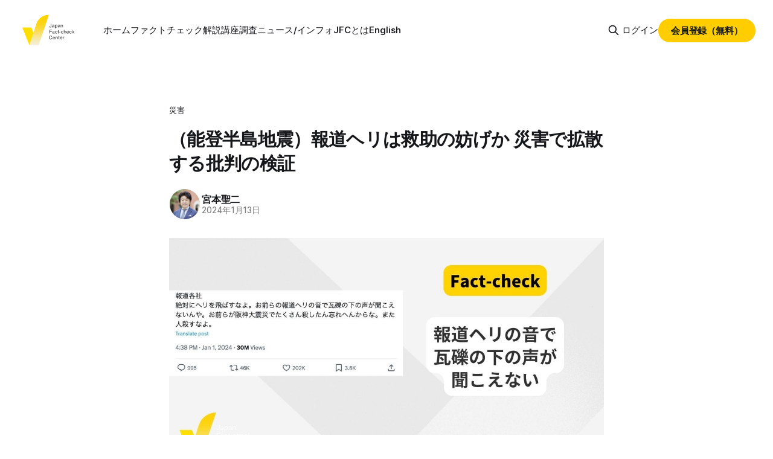

--- FILE ---
content_type: text/html; charset=utf-8
request_url: https://www.factcheckcenter.jp/fact-check/disasters/verification-of-criticism-spreading-in-the-noto-peninsula-earthquake/
body_size: 22069
content:
<!DOCTYPE html>
<html lang="ja">
<head>

    <title>（能登半島地震）報道ヘリは救助の妨げか 災害で拡散する批判の検証</title>
    <meta charset="utf-8">
    <meta name="viewport" content="width=device-width, initial-scale=1.0">
    <meta name="uuid" content="">
        
    <link rel="preload" as="style" href="https://www.factcheckcenter.jp/assets/built/screen.css?v=1a28d95ed9">
    <link rel="preload" as="script" href="https://www.factcheckcenter.jp/assets/built/source.js?v=1a28d95ed9">

    <link rel="stylesheet" type="text/css" href="https://www.factcheckcenter.jp/assets/built/screen.css?v=1a28d95ed9">

    <style>
        :root {
            --background-color: #ffffff
        }
    </style>

    <script>
        /* The script for calculating the color contrast has been taken from
        https://gomakethings.com/dynamically-changing-the-text-color-based-on-background-color-contrast-with-vanilla-js/ */
        var accentColor = getComputedStyle(document.documentElement).getPropertyValue('--background-color');
        accentColor = accentColor.trim().slice(1);
        var r = parseInt(accentColor.substr(0, 2), 16);
        var g = parseInt(accentColor.substr(2, 2), 16);
        var b = parseInt(accentColor.substr(4, 2), 16);
        var yiq = ((r * 299) + (g * 587) + (b * 114)) / 1000;
        var textColor = (yiq >= 128) ? 'dark' : 'light';

        document.documentElement.className = `has-${textColor}-text`;
    </script>

    <link rel="icon" href="https://www.factcheckcenter.jp/content/images/size/w256h256/2023/10/jfc_logo.png" type="image/png">
    <link rel="canonical" href="https://www.factcheckcenter.jp/fact-check/disasters/verification-of-criticism-spreading-in-the-noto-peninsula-earthquake/">
    <meta name="referrer" content="no-referrer-when-downgrade">
    
    <meta property="og:site_name" content="日本ファクトチェックセンター (JFC)">
    <meta property="og:type" content="article">
    <meta property="og:title" content="（能登半島地震）報道ヘリは救助の妨げか 災害で拡散する批判の検証">
    <meta property="og:description" content="能登半島地震をめぐって「報道ヘリの音で瓦礫の下の声が聞こえない」との言説が拡散しました。日本ファクトチェックセンター（JFC）は、過去の災害のケースや報道機関のガイドラインなどをもとに検証しました。全ての事例を調べられないために判定は不可能ですが、参考になる資料などを紹介します。






検証対象

2024年1月1日、「報道各社　絶対にヘリを飛ばすなよ。お前らの報道ヘリの音で瓦礫の下の声が聞こえないんや。お前らが阪神大震災でたくさん殺したん忘れへんからな。また人殺すなよ」という投稿がX(旧Twitter)上で拡散しました。

2024年1月10日時点で4万6000回リポストされ、表示回数は3000万回を超えました。返信欄には「命より優先される報道なんて絶対ない」「うるさいしSOS見つけてもなんもせん」と同調する意見の一方で、「この手の話に阪神・淡路大震災しか出てこないのはそれを教訓に一定高度以上の飛行が設定されたり各方面との調整を行っていることの証明」と、阪神・淡路大震災発生時と現在では状況が異なるという声もありました。

JFCは報道ヘリの騒音が救助の妨げになってい">
    <meta property="og:url" content="https://www.factcheckcenter.jp/fact-check/disasters/verification-of-criticism-spreading-in-the-noto-peninsula-earthquake/">
    <meta property="og:image" content="https://www.factcheckcenter.jp/content/images/size/w1200/2024/01/10--1-.jpg">
    <meta property="article:published_time" content="2024-01-13T08:29:00.000Z">
    <meta property="article:modified_time" content="2025-03-28T13:33:19.000Z">
    <meta property="article:tag" content="災害">
    <meta property="article:tag" content="ファクトチェック">
    <meta property="article:tag" content="地震">
    
    <meta property="article:publisher" content="https://www.facebook.com/japanfactcheckcenter">
    <meta name="twitter:card" content="summary_large_image">
    <meta name="twitter:title" content="（能登半島地震）報道ヘリは救助の妨げか 災害で拡散する批判の検証">
    <meta name="twitter:description" content="能登半島地震をめぐって「報道ヘリの音で瓦礫の下の声が聞こえない」との言説が拡散しました。日本ファクトチェックセンター（JFC）は、過去の災害のケースや報道機関のガイドラインなどをもとに検証しました。全ての事例を調べられないために判定は不可能ですが、参考になる資料などを紹介します。






検証対象

2024年1月1日、「報道各社　絶対にヘリを飛ばすなよ。お前らの報道ヘリの音で瓦礫の下の声が聞こえないんや。お前らが阪神大震災でたくさん殺したん忘れへんからな。また人殺すなよ」という投稿がX(旧Twitter)上で拡散しました。

2024年1月10日時点で4万6000回リポストされ、表示回数は3000万回を超えました。返信欄には「命より優先される報道なんて絶対ない」「うるさいしSOS見つけてもなんもせん」と同調する意見の一方で、「この手の話に阪神・淡路大震災しか出てこないのはそれを教訓に一定高度以上の飛行が設定されたり各方面との調整を行っていることの証明」と、阪神・淡路大震災発生時と現在では状況が異なるという声もありました。

JFCは報道ヘリの騒音が救助の妨げになってい">
    <meta name="twitter:url" content="https://www.factcheckcenter.jp/fact-check/disasters/verification-of-criticism-spreading-in-the-noto-peninsula-earthquake/">
    <meta name="twitter:image" content="https://www.factcheckcenter.jp/content/images/size/w1200/2024/01/10--1-.jpg">
    <meta name="twitter:label1" content="Written by">
    <meta name="twitter:data1" content="宮本聖二">
    <meta name="twitter:label2" content="Filed under">
    <meta name="twitter:data2" content="災害, ファクトチェック, 地震">
    <meta name="twitter:site" content="@fact_check_jp">
    <meta property="og:image:width" content="1200">
    <meta property="og:image:height" content="628">
    
    <script type="application/ld+json">
{
    "@context": "https://schema.org",
    "@type": "Article",
    "publisher": {
        "@type": "Organization",
        "name": "日本ファクトチェックセンター (JFC)",
        "url": "https://www.factcheckcenter.jp/",
        "logo": {
            "@type": "ImageObject",
            "url": "https://www.factcheckcenter.jp/content/images/2023/10/b_logo-1.png"
        }
    },
    "author": {
        "@type": "Person",
        "name": "宮本聖二",
        "image": {
            "@type": "ImageObject",
            "url": "https://www.factcheckcenter.jp/content/images/2025/05/-------.png",
            "width": 512,
            "height": 512
        },
        "url": "https://www.factcheckcenter.jp/author/zhong/",
        "sameAs": []
    },
    "headline": "（能登半島地震）報道ヘリは救助の妨げか 災害で拡散する批判の検証",
    "url": "https://www.factcheckcenter.jp/fact-check/disasters/verification-of-criticism-spreading-in-the-noto-peninsula-earthquake/",
    "datePublished": "2024-01-13T08:29:00.000Z",
    "dateModified": "2025-03-28T13:33:19.000Z",
    "image": {
        "@type": "ImageObject",
        "url": "https://www.factcheckcenter.jp/content/images/size/w1200/2024/01/10--1-.jpg",
        "width": 1200,
        "height": 628
    },
    "keywords": "災害, ファクトチェック, 地震",
    "description": "\n\n\n\n\n\n能登半島地震をめぐって「報道ヘリの音で瓦礫の下の声が聞こえない」との言説が拡散しました。日本ファクトチェックセンター（JFC）は、過去の災害のケースや報道機関のガイドラインなどをもとに検証しました。全ての事例を調べられないために判定は不可能ですが、参考になる資料などを紹介します。\n\n\n\n\n\n\n検証対象\n\n2024年1月1日、「報道各社　絶対にヘリを飛ばすなよ。お前らの報道ヘリの音で瓦礫の下の声が聞こえないんや。お前らが阪神大震災でたくさん殺したん忘れへんからな。また人殺すなよ」という投稿がX(旧Twitter)上で拡散しました。\n\n2024年1月10日時点で4万6000回リポストされ、表示回数は3000万回を超えました。返信欄には「命より優先される報道なんて絶対ない」「うるさいしSOS見つけてもなんもせん」と同調する意見の一方で、「この手の話に阪神・淡路大震災しか出てこないのはそれを教訓に一定高度以上の飛行が設定されたり各方面との調整を行っていることの証明」と、阪神・淡路大震災発生時と現在では状況が異なるという声もありました。\n\nJFCは報道ヘリの騒音が救助の妨げになってい",
    "mainEntityOfPage": "https://www.factcheckcenter.jp/fact-check/disasters/verification-of-criticism-spreading-in-the-noto-peninsula-earthquake/"
}
    </script>

    <meta name="generator" content="Ghost 6.13">
    <link rel="alternate" type="application/rss+xml" title="日本ファクトチェックセンター (JFC)" href="https://www.factcheckcenter.jp/rss/">
    <script defer src="https://cdn.jsdelivr.net/ghost/portal@~2.56/umd/portal.min.js" data-i18n="true" data-ghost="https://www.factcheckcenter.jp/" data-key="44fb35e8924ccda4b1931a93bf" data-api="https://japan-fact-check-center.ghost.io/ghost/api/content/" data-locale="ja" crossorigin="anonymous"></script><style id="gh-members-styles">.gh-post-upgrade-cta-content,
.gh-post-upgrade-cta {
    display: flex;
    flex-direction: column;
    align-items: center;
    font-family: -apple-system, BlinkMacSystemFont, 'Segoe UI', Roboto, Oxygen, Ubuntu, Cantarell, 'Open Sans', 'Helvetica Neue', sans-serif;
    text-align: center;
    width: 100%;
    color: #ffffff;
    font-size: 16px;
}

.gh-post-upgrade-cta-content {
    border-radius: 8px;
    padding: 40px 4vw;
}

.gh-post-upgrade-cta h2 {
    color: #ffffff;
    font-size: 28px;
    letter-spacing: -0.2px;
    margin: 0;
    padding: 0;
}

.gh-post-upgrade-cta p {
    margin: 20px 0 0;
    padding: 0;
}

.gh-post-upgrade-cta small {
    font-size: 16px;
    letter-spacing: -0.2px;
}

.gh-post-upgrade-cta a {
    color: #ffffff;
    cursor: pointer;
    font-weight: 500;
    box-shadow: none;
    text-decoration: underline;
}

.gh-post-upgrade-cta a:hover {
    color: #ffffff;
    opacity: 0.8;
    box-shadow: none;
    text-decoration: underline;
}

.gh-post-upgrade-cta a.gh-btn {
    display: block;
    background: #ffffff;
    text-decoration: none;
    margin: 28px 0 0;
    padding: 8px 18px;
    border-radius: 4px;
    font-size: 16px;
    font-weight: 600;
}

.gh-post-upgrade-cta a.gh-btn:hover {
    opacity: 0.92;
}</style>
    <script defer src="https://cdn.jsdelivr.net/ghost/sodo-search@~1.8/umd/sodo-search.min.js" data-key="44fb35e8924ccda4b1931a93bf" data-styles="https://cdn.jsdelivr.net/ghost/sodo-search@~1.8/umd/main.css" data-sodo-search="https://japan-fact-check-center.ghost.io/" data-locale="ja" crossorigin="anonymous"></script>
    
    <link href="https://www.factcheckcenter.jp/webmentions/receive/" rel="webmention">
    <script defer src="/public/cards.min.js?v=1a28d95ed9"></script>
    <link rel="stylesheet" type="text/css" href="/public/cards.min.css?v=1a28d95ed9">
    <script defer src="/public/member-attribution.min.js?v=1a28d95ed9"></script>
    <script defer src="/public/ghost-stats.min.js?v=1a28d95ed9" data-stringify-payload="false" data-datasource="analytics_events" data-storage="localStorage" data-host="https://www.factcheckcenter.jp/.ghost/analytics/api/v1/page_hit"  tb_site_uuid="933fd1fd-ac61-4d64-bfe3-29efbe11e914" tb_post_uuid="4089bcb6-148d-48b8-a250-08b713a6620a" tb_post_type="post" tb_member_uuid="undefined" tb_member_status="undefined"></script><style>:root {--ghost-accent-color: #216d4c;}</style>
    <script>
// dataLayer

(function(){
    
var uuidElem = document.querySelectorAll('[name="uuid"]');
if(uuidElem.length === 0) return false;

// console.log(uuidElem[0].content !== '' ? uuidElem[0].content : 'null')
// console.log(uuidElem[0].content !== '' ? 'true' : 'false')

var tagElem = document.querySelectorAll('[property="article:tag"]');
var savedTag = [];

for(var i = 0; i < 5; i++) {
//    console.log(i + 1)
    savedTag[i] = tagElem[i] ? tagElem[i].content : 'null';
//    console.log(savedTag[i]);
}
    
window.dataLayer = window.dataLayer || [];
dataLayer.push({
    login_status: uuidElem[0].content !== '' ? 'true' : 'false',
    user_id: uuidElem[0].content !== '' ? uuidElem[0].content : undefined,
    tagCategory_1: savedTag[0],
    tagCategory_2: savedTag[1],
    tagCategory_3: savedTag[2],
    tagCategory_4: savedTag[3],
    tagCategory_5: savedTag[4]
});
})();
</script>

<!-- Google Tag Manager -->
<script>(function(w,d,s,l,i){w[l]=w[l]||[];w[l].push({'gtm.start':
new Date().getTime(),event:'gtm.js'});var f=d.getElementsByTagName(s)[0],
j=d.createElement(s),dl=l!='dataLayer'?'&l='+l:'';j.async=true;j.src=
'https://www.googletagmanager.com/gtm.js?id='+i+dl;f.parentNode.insertBefore(j,f);
})(window,document,'script','dataLayer','GTM-NP24KNGK');</script>
<!-- End Google Tag Manager -->

<script async src="https://yads.c.yimg.jp/js/yads-async.js"></script>

<style>

/* temp */
/*.jfc__js__share__list:nth-child(3) {display: none!important;}*/

  
/*header*/
.gh-navigation-logo img {
    max-height: 64px !important;
}
.gh-navigation-members .gh-button {
    background-color: #ffcd00!important;
}
@media (min-width: 992px) {
    .gh-navigation.is-left-logo .gh-navigation-menu {
        margin-right: 0!important;
    }
}

/* home hero */
.gh-header-inner.gh-inner {
    padding-right: 40%;
}
.gh-header-title.is-title {
    color: var(--color-darker-gray);
    padding-right: 20%;
}
.gh-header.is-classic {
    padding-block: 80px 80px;
    margin: 0 auto;
    max-width: var(--container-width);
    width: 100%;
}
.gh-header.is-classic.has-image:before {
    display: none;
}
.gh-header.is-classic.has-image::after {
    content: '';
    display: block;
    position: absolute;
    width: 232px;
    height: 287px;
    right: calc((100% - 560px) / 2 / 2 - (120px / 2));
    bottom: 12px;
    background-image: url(/content/images/2023/10/ifcn-logo.png);
    background-size: contain;
}
.gh-header.is-classic .gh-header-inner {
    max-width: none;
}
@media (max-width: 991px){
    .gh-header-inner.gh-inner {
        padding-right: 0;
    }
    .gh-header.is-classic {
        padding-block: 60px 60px;
    }
    .gh-header-title.is-title {
        padding-right: 200px;
    }
    .gh-header.is-classic.has-image::after {
        bottom: 133px;
        right: calc((100% - 560px) / 2 + 40px);
        width: 90px;
        height: 111px;
    }
}
@media (max-width: 767px) {
    .gh-header.is-classic {
        padding-block: 60px 55px;
    }
    .gh-header.is-classic .gh-header-title {
        width: 100%;
        text-align: left;
        padding-left: 8%;
        padding-right: 120px;
    }
    .gh-header.is-classic.has-image::after {
        right: 11%;
        width: 80px;
        height: 99px;
    }
}

/*post list*/
@media (max-width: 767px) {
    .gh-container.is-list .gh-card-link {
        gap: 16px;
    }
}

/*home aside*/
@media (max-width: 1199px) {
  .gh-container.has-sidebar .gh-sidebar {
      display: block!important;
      margin-top: 64px;
  }
}

/*button*/
.gh-button { color: #15171a !important; }
.gh-form .gh-button {
    background-color: #ffcd00!important;
}
.gh-content a,
.gh-content a:link,
.gh-content a:link {
    color: #15171a !important;
}
.gh-content a:visited,
.gh-content a:active {
}
.gh-button.gh-button-newsletter {
    background-color: #a3fae2!important;
}
.kg-card.kg-button-card.kg-align-center .kg-btn.kg-btn-accent {
    background-color: #a3fae2!important;
    text-decoration:underline
}


/* sns */
.jfc__js__share {
    display: block;
    list-style: none;
    margin: 1rem 0 2.5rem;
    padding: 0!important;
    text-align: center;
}
.jfc__js__share__list {
    display: inline-block;
    height: 30px;
    margin: 0 .5rem;
    vertical-align: bottom;
    width: 30px;
}
.jfc__js__share__list.--auto-width {
    width: auto;
    margin-left: 1.5rem;
}
.jfc__js__share__list--copy {
    display: inline-block;
    overflow: visible;
    position: relative;
}
.jfc__js__share__list--copy.--none {
    display: none;
}
.jfc__js__share__list--copy.copied::after {
    background: #f6ebb6;
    color: #000;
}
.jfc__js__share__list--copy::after {
    background: var(--color-lighter-gray);
    border-radius: 4px;
    color: #565656;
    content: attr(data-hint);
    display: block;
    font-size: 1.4rem;
    left: -45px;
    opacity: 0;
    padding: 3px 6px;
    position: absolute;
    top: 40px;
    transition: all .2s ease-out;
    visibility: hidden;
    white-space: nowrap;
    width: 120px;
}
.jfc__js__share__list--copy:hover::after {
    visibility: visible;
    opacity: 1;
}

/* card image (thumbnail) */
.gh-container.is-list .gh-card-image {
    aspect-ratio: auto;
    flex-shrink: inherit;
    width: auto;
}

.gh-card-image {
    aspect-ratio: auto;
    flex-shrink: inherit;
    position: inherit;
}
.gh-card-image img {
    height: auto;
    inset: auto;
    object-fit: inherit;
    position: inherit;
    width: 100%;
}
.gh-container.is-list .gh-card:not(.no-image) .gh-card-wrapper {
    max-width: 600px;
    width: 100%;
}
@media (max-width: 767px){
  .gh-container.is-list .gh-card-image {
      width: 100%!important;
  }
}

/* mokuji */
html {
    scroll-behavior: smooth;
}
.jfc__js__mokujiWrapper details {
    background: #f2f2f2;
    margin: 3rem 0 4rem;
    padding: 18px 20px 14px;
    font-size: 1.4rem;
}
.jfc__js__mokujiWrapper summary {
    color: #565656;
    font-weight: bold;
    padding-bottom: 4px;
}
.jfc__js__mokujiWrapper summary span {
    padding-left: 8px;
}
.jfc__js__mokujiWrapper ul {
    padding: 1rem 0 0;
    margin: 1.3rem 0 0;
    border-top: 2px solid #f8f8f8;
    list-style: none;
}
.jfc__js__mokujiWrapper li {
    padding: 0.2rem;
}
.jfc__js__mokujiWrapper li,
.jfc__js__mokujiWrapper li + li {
    margin: 0;
}
.jfc__js__mokujiWrapper li.noPadding {
    padding-top: 0;
}
.jfc__js__mokujiWrapper a {
    color: #464646;
    display: block;
    margin: 0.5rem 0;
    font-size: 1.4rem;
    line-height: 1.5;
}
.jfc__js__mokujiWrapper a.indent {
    padding-left: 1.5rem;
}
.jfc__js__mokujiWrapper + h2 {
    margin-top: 0.5rem!important;
}

/* footer */
.gh-footer-bar {
    margin-bottom: 28px;
    border-bottom-style: dashed;
}
.gh-footer-bar > .gh-footer-logo > img,
.gh-footer-bar > .gh-footer-copyright {
    display: none;
}
.gh-footer-signup {
    border-bottom: 1px solid var(--color-border);
    display: grid;
    padding-bottom: 28px;
    margin-bottom: 28px;
    gap: 7.2rem;
    grid-template-columns: 1fr 400px;
    grid-template-rows: 1fr 1fr;
}
.gh-footer-signup > h2 {
    display: none;
    grid-row: 1 / 2;
    grid-column: 1 / 2;
}
.gh-footer-signup > p {
    grid-row: 1 / 3;
    grid-column: 1 / 2;
    font-size: 1.4rem;
    line-height: 1.6;
    margin-top: 0px;
    padding-left: 1.8rem;
    max-width: inherit;
    text-align: left;
}
.gh-footer-signup > p > a {
    text-decoration: underline;
}
.gh-footer-signup > form {
    margin-top: 0!important;
    grid-row: 1 / 3;
    grid-column: 2 / 3;
}
.jfc__css__copyright {
    text-align: center;
    font-size: 1.6rem;
    margin-bottom: 28px;
}
.jfc__css__copyright > span{
  font-family: Verdana;
}
@media (max-width: 767px) {
    .gh-footer-signup {
        gap: 9px!important;
        grid-template-columns: 1fr;
        grid-template-rows: 1fr 1fr;
        padding-bottom: 18px;
    }
    .gh-footer-signup > p {
        grid-row: 1 / 2;
        grid-column: 1 / 2;
        padding-right: 1.8rem;
    }
    .gh-footer-signup > form {
    /*.gh-form {*/
        justify-self: center;
        grid-row: 2 / 3;
        grid-column: 1 / 2;
    }
}
@media (max-width: 991px){
    .gh-footer-bar {
        padding-top: 10px;
    }
    .gh-footer-signup {blockquote:not([class]) {
    border-left: 4px solid #5cc4e5;
    padding-left: 2rem;
}
        gap: 3.6rem;
    }
}

/* article */
.post-template .gh-article-image {
    grid-column: main;
}
.gh-article-tag {
    color: var(--color-primary-text);
}
.gh-article-image {
    margin-top: 28px;
}
.gh-article-title.is-title {
    font-size: 3.0rem;
    line-height: 1.35;
    margin-top: 0.6rem;
}
.gh-content {
    letter-spacing: normal;
}
.gh-content > p {
    line-height: 1.6;
}
.gh-content h2 {
    padding-bottom: 1.4rem;
    padding-top: 1.4rem;
}
.gh-content h3 {
    padding: 1.5rem 0;
}
.gh-content h2 + h3 {
    margin-top: 0rem!important;
}
.gh-content>[id]:not(:first-child) {
    margin-top: calc(42px*var(--content-spacing-factor, 1));
}
blockquote:not([class]) {
    border-left: 4px solid #cbcbcb;
    padding-left: 2rem;
    margin-left: 0.25rem;
}
.gh-content > p {
    line-height: 1.8;
}
@media (max-width: 767px) {
  .gh-article-title.is-title {
      font-size: 2.2rem;
      line-height: 150%;
  }
  .gh-content h2 {
      font-size: 2.5rem;
      line-height: 150%;
  }
  .gh-content h3 {
      font-size: 1.8rem;
      line-height: 150%;
  }
  .gh-content>*+* {
      margin-top: calc(18px*var(--content-spacing-factor, 1));
  }
}
iframe[src^="https://www.facebook.com/plugins/post.php"] {
    width: 100%;
    overflow-x: scroll;
}

/* quote link */
@media (max-width: 576px)  {
    .kg-card.kg-bookmark-card .kg-bookmark-thumbnail{
        min-width: inherit;
    }
    .kg-card.kg-bookmark-card .kg-bookmark-container{
        flex-direction: column;
    }
    .kg-card.kg-bookmark-card .kg-bookmark-container .kg-bookmark-metadata {margin-top: 3px;}
    .kg-card.kg-bookmark-card .kg-bookmark-thumbnail img {
        position: static;
        width: 70%!important;
    }
}
.kg-card.kg-bookmark-card .kg-bookmark-thumbnail {
    min-width: 46.5%;
    padding: 0 1.15em 1.15em;
}
.kg-card.kg-bookmark-card .kg-bookmark-thumbnail img {
    width: 100%;
}

/* tag */
.post > ul {
    list-style: none;
    max-width: calc(var(--container-width) - (var(--container-width, 1200px) - var(--content-width, 720px)));
    margin: 40px auto 0;
    padding: 2rem;
}
.post > ul > li {
    display: inline-block;
    white-space: nowrap;
    margin-bottom: 1rem;
}
.post > ul > li > a {
    display: inline-block;
    border: 1px solid #cdcdcd;
    border-radius: 4px;
    padding: 0.5rem 1rem;
    margin-right: 1rem;
}
.post > ul > li > a::before {
    content: "#";
    color: #8f8f8f;
    padding-right: 0.5rem;
}

/* Sticky portal link*/
.gh-portal-triggerbtn-iframe {
  display: none;
}

/* right-column › course */
.gh-sidebar {
    grid-template-columns: auto;
    flex-direction: column;
    row-gap: 2.5rem;
    grid-template-columns: auto;
}
.gh-about .gh-button {
    background-color: #ffcd00!important;
    margin-top: 16px;
}
.gh-sidebar .gh-sidebar-inner{
    display: flex;
    flex-direction: column;
    gap: 3rem;
}
.gh-container.is-list .gh-sidebar .gh-card-link {
    gap: 12px;    
}
.gh-sidebar .gh-sidebar-inner .gh-card-link {
    flex-direction: column;
    gap: 12px
}
.gh-sidebar .gh-sidebar-inner .gh-card {
    margin-bottom: 1.5rem;
}
.gh-sidebar .gh-sidebar-inner .gh-card .gh-card-title {
    font-size: calc(1.6rem*var(--factor, 1));
}
.gh-sidebar .gh-sidebar-inner .gh-card-link .gh-card-excerpt {
    -webkit-line-clamp: inherit;
    -webkit-box-orient: inherit;
    font-size: 1.2rem;
}
@media (max-width: 1199px){
    .gh-sidebar .gh-sidebar-inner {
        display: grid;
        grid-template-columns: repeat(3,1fr);
    }
    .gh-container.is-list .gh-card+.gh-card:before {
        height: 0px;
    }
}
@media (max-width: 991px){
    .gh-sidebar .gh-sidebar-inner {
        grid-template-columns: repeat(3,1fr);
    }
}
@media (max-width: 767px) {
    .gh-sidebar .gh-sidebar-inner {
        display: block;
    }
    .gh-sidebar .gh-sidebar-inner .gh-card > * {
        margin-bottom: 3.5rem;
    }
}

/* right-column › about */
.gh-about {
    min-height: auto;
    padding: 15px!important;
}
@media (max-width: 767px) {
    .gh-about {
        margin-bottom: 2.5rem;
    }
}
.gh-about-icon {
    margin-bottom: 10px;
}
.gh-about-title {
    font-size: calc(1.6rem*var(--factor, 1));
}
.gh-about-description {
    font-size: 1.2rem;
    text-align: left;
}
  
</style>
<meta name="google-site-verification" content="G0enx4JjX8NtImvdp7c9GYXoU0DmzdjBwcZwhz3y2Yc" />

</head>
<body class="post-template tag-disasters tag-hash-seiji tag-fact-check tag-earthquake has-sans-title has-sans-body">



<div class="gh-viewport">
    
    <header id="gh-navigation" class="gh-navigation is-left-logo gh-outer">
    <div class="gh-navigation-inner gh-inner">

        <div class="gh-navigation-brand">
            <a class="gh-navigation-logo is-title" href="https://www.factcheckcenter.jp">
                    <img src="https://www.factcheckcenter.jp/content/images/2023/10/b_logo-1.png" alt="日本ファクトチェックセンター (JFC)">
            </a>
            <button class="gh-search gh-icon-button" aria-label="検索" data-ghost-search onclick="setTimeout(function(){document.getElementById('sodo-search-root').querySelector('iframe').contentWindow.document.querySelector('input').placeholder = '投稿やタグ、投稿者名を検索'},100)">
    <svg xmlns="http://www.w3.org/2000/svg" fill="none" viewBox="0 0 24 24" stroke="currentColor" stroke-width="2" width="20" height="20"><path stroke-linecap="round" stroke-linejoin="round" d="M21 21l-6-6m2-5a7 7 0 11-14 0 7 7 0 0114 0z"></path></svg></button>            <button class="gh-burger gh-icon-button">
                <svg xmlns="http://www.w3.org/2000/svg" width="24" height="24" fill="currentColor" viewBox="0 0 256 256"><path d="M224,128a8,8,0,0,1-8,8H40a8,8,0,0,1,0-16H216A8,8,0,0,1,224,128ZM40,72H216a8,8,0,0,0,0-16H40a8,8,0,0,0,0,16ZM216,184H40a8,8,0,0,0,0,16H216a8,8,0,0,0,0-16Z"></path></svg>                <svg xmlns="http://www.w3.org/2000/svg" width="24" height="24" fill="currentColor" viewBox="0 0 256 256"><path d="M205.66,194.34a8,8,0,0,1-11.32,11.32L128,139.31,61.66,205.66a8,8,0,0,1-11.32-11.32L116.69,128,50.34,61.66A8,8,0,0,1,61.66,50.34L128,116.69l66.34-66.35a8,8,0,0,1,11.32,11.32L139.31,128Z"></path></svg>            </button>
        </div>

        <nav class="gh-navigation-menu">
            <ul class="nav">
    <li class="nav-homu"><a href="https://www.factcheckcenter.jp/">ホーム</a></li>
    <li class="nav-huakutotietuku"><a href="https://www.factcheckcenter.jp/fact-checking/">ファクトチェック</a></li>
    <li class="nav-jie-shuo"><a href="https://www.factcheckcenter.jp/tag/explainer/">解説</a></li>
    <li class="nav-jiang-zuo"><a href="https://www.factcheckcenter.jp/courses/">講座</a></li>
    <li class="nav-diao-cha"><a href="https://www.factcheckcenter.jp/research/">調査</a></li>
    <li class="nav-niyusu-inhuo"><a href="https://www.factcheckcenter.jp/tag/info/">ニュース/インフォ</a></li>
    <li class="nav-jfctoha"><a href="https://www.factcheckcenter.jp/about-japan-fact-check-center/">JFCとは</a></li>
    <li class="nav-english"><a href="https://www.factcheckcenter.jp/english-page/">English</a></li>
</ul>

        </nav>

        <div class="gh-navigation-actions">
                <button class="gh-search gh-icon-button" aria-label="検索" data-ghost-search onclick="setTimeout(function(){document.getElementById('sodo-search-root').querySelector('iframe').contentWindow.document.querySelector('input').placeholder = '投稿やタグ、投稿者名を検索'},100)">
    <svg xmlns="http://www.w3.org/2000/svg" fill="none" viewBox="0 0 24 24" stroke="currentColor" stroke-width="2" width="20" height="20"><path stroke-linecap="round" stroke-linejoin="round" d="M21 21l-6-6m2-5a7 7 0 11-14 0 7 7 0 0114 0z"></path></svg></button>                <div class="gh-navigation-members">
                            <a href="#/portal/signin" data-portal="signin">ログイン</a>
                                <a class="gh-button" href="#/portal/signup" data-portal="signup">会員登録（無料）</a>
                </div>
        </div>

    </div>
</header>

     
     <main class="gh-main">
    <article class="gh-article post tag-disasters tag-hash-seiji tag-fact-check tag-earthquake">

        <header class="gh-article-header gh-canvas">

            <a class="gh-article-tag" href="https://www.factcheckcenter.jp/tag/disasters/">災害</a>
            <h1 class="gh-article-title is-title">（能登半島地震）報道ヘリは救助の妨げか 災害で拡散する批判の検証</h1>

            <div class="gh-article-meta">
                <div class="gh-article-author-image">
                    <a href="/author/zhong/">
                        <img class="author-profile-image" src="/content/images/2025/05/-------.png" alt="宮本聖二" />
                    </a>
                </div>
                <div class="gh-article-meta-wrapper">
                    <h4 class="gh-article-author-name"><a href="/author/zhong/">宮本聖二</a></h4>
                    <div class="gh-article-meta-content">
                        <time class="gh-article-meta-date" datetime=" 2024-01-13">2024年1月13日</time>
                    </div>
                </div>
            </div>

                <figure class="gh-article-image">
        <img
            srcset="/content/images/size/w320/2024/01/10--1-.jpg 320w,
                    /content/images/size/w600/2024/01/10--1-.jpg 600w,
                    /content/images/size/w960/2024/01/10--1-.jpg 960w,
                    /content/images/size/w1200/2024/01/10--1-.jpg 1200w,
                    /content/images/size/w2000/2024/01/10--1-.jpg 2000w"
            src="/content/images/size/w1200/2024/01/10--1-.jpg"
            alt="（能登半島地震）報道ヘリは救助の妨げか 災害で拡散する批判の検証"
        >
    </figure>

        </header>

        <section class="gh-content gh-canvas is-body">
            
<!--kg-card-begin: html-->
<div class="jfc__js__snsWrapper"></div>
<!--kg-card-end: html-->
<p>能登半島地震をめぐって「報道ヘリの音で瓦礫の下の声が聞こえない」との言説が拡散しました。日本ファクトチェックセンター（JFC）は、過去の災害のケースや報道機関のガイドラインなどをもとに検証しました。全ての事例を調べられないために判定は不可能ですが、参考になる資料などを紹介します。</p>
<!--kg-card-begin: html-->
<div class="jfc__js__mokujiWrapper"></div>
<!--kg-card-end: html-->
<h2 id="%E6%A4%9C%E8%A8%BC%E5%AF%BE%E8%B1%A1">検証対象</h2><p>2024年1月1日、「報道各社　絶対にヘリを飛ばすなよ。お前らの報道ヘリの音で瓦礫の下の声が聞こえないんや。お前らが阪神大震災でたくさん殺したん忘れへんからな。また人殺すなよ」という<a href="https://twitter.com/kazu_8653/status/1741725517169168683" rel="noopener">投稿</a>がX(旧Twitter)上で拡散しました。</p><figure class="kg-card kg-image-card"><img src="https://www.factcheckcenter.jp/content/images/2024/01/1705052318525-hn3QwL722u.jpg" class="kg-image" alt="画像" loading="lazy" width="800" height="293" srcset="https://www.factcheckcenter.jp/content/images/size/w600/2024/01/1705052318525-hn3QwL722u.jpg 600w, https://www.factcheckcenter.jp/content/images/2024/01/1705052318525-hn3QwL722u.jpg 800w" sizes="(min-width: 720px) 720px"></figure><p>2024年1月10日時点で4万6000回リポストされ、表示回数は3000万回を超えました。返信欄には「命より優先される報道なんて絶対ない」「うるさいしSOS見つけてもなんもせん」と同調する意見の一方で、「この手の話に阪神・淡路大震災しか出てこないのはそれを教訓に一定高度以上の飛行が設定されたり各方面との調整を行っていることの証明」と、阪神・淡路大震災発生時と現在では状況が異なるという声もありました。</p><p>JFCは報道ヘリの騒音が救助の妨げになっているのかを検証しました。</p><h2 id="%E6%A4%9C%E8%A8%BC%E9%81%8E%E7%A8%8B">検証過程</h2><h3 id="%E9%98%AA%E7%A5%9E%E3%83%BB%E6%B7%A1%E8%B7%AF%E5%A4%A7%E9%9C%87%E7%81%BD%E3%81%A7%E3%81%AE%E5%A0%B1%E9%81%93%E3%83%98%E3%83%AA%E3%81%AE%E9%A8%92%E9%9F%B3">阪神・淡路大震災での報道ヘリの騒音</h3><p>投稿が指摘する通り、1995年1月に起きた「阪神・淡路大震災」では報道ヘリの騒音が問題視されました。</p><figure class="kg-card kg-image-card kg-card-hascaption"><img src="https://www.factcheckcenter.jp/content/images/2024/01/1705052341488-5XxLRetMnD.jpg" class="kg-image" alt="画像" loading="lazy" width="800" height="538" srcset="https://www.factcheckcenter.jp/content/images/size/w600/2024/01/1705052341488-5XxLRetMnD.jpg 600w, https://www.factcheckcenter.jp/content/images/2024/01/1705052341488-5XxLRetMnD.jpg 800w" sizes="(min-width: 720px) 720px"><figcaption><span style="white-space: pre-wrap;">阪神・淡路大震災「1.17の記録」（神戸市）より</span></figcaption></figure><p>建物の下敷きになった人の捜索や救助では、声などの音が頼りになります。阪神・淡路大震災の際には、報道ヘリの騒音によって「声が聞き取れない」「ヘリの旋風が埃を巻き上げた」などの指摘が出ました。</p><p>国や神戸市は以下のような記録を残しています。</p><blockquote>「救出現場では、周囲の人の証言や生き埋め者の声が生き埋め箇所特定の頼りだった。静寂確保のために、取材用ヘリコプター等の騒音が問題だったとの指摘もある」（<a href="https://www.bousai.go.jp/kyoiku/kyokun/hanshin_awaji/data/detail/1-4-1.html" rel="noopener">内閣府『教訓情報資料集』</a>）</blockquote><blockquote>「二〇日、二一日と２日続けて市民から災害対策本部に取材ヘリコプターの自粛を求める要望、苦情が相次いで寄せられた。『助けを求める人の声が聞こえないではないか』『超低空で飛ぶので屋根がヘリの振動と風で壊れる、何とかしてくれ』といった内容であった。住民にヘリコプターの機体についているマスコミの社名を連絡してくれるように依頼するとともに、プレスルームにヘリ取材の自粛を呼びかけた。また、県警の広報課にも協力を依頼してヘリ取材の自粛を呼びかけていただいた。しかし自粛、協力は得られず、二九日にも市民から苦情が寄せられた。」（神戸市広報課・編著『防災都市・神戸の情報網整備　神戸市広報課の苦悩と決断』ぎょうせい（1996）、55頁）</blockquote><h3 id="%E8%88%AA%E7%A9%BA%E5%8F%96%E6%9D%90%E3%81%AE%E3%82%AC%E3%82%A4%E3%83%89%E3%83%A9%E3%82%A4%E3%83%B3%E3%81%8C%E4%BD%9C%E3%82%89%E3%82%8C%E3%81%9F">航空取材のガイドラインが作られた</h3><p>阪神・淡路大震災での教訓から、日本民間放送連盟や日本新聞協会は航空取材のガイドラインを新たに作成しました。ヘリコプターの騒音が取材対象や周辺住民などに迷惑をかけないようにするため、飛行の高度を高く保つといった対策からなります。</p><blockquote>「日本民間放送連盟会員社は騒音を軽減することを重要課題とすることを申し合わせ、より高い飛行高度を保持することを目指す」（日本民間放送連盟「<a href="https://j-ba.or.jp/category/broadcasting/jba100949" rel="noopener">航空取材ガイドライン</a>」）</blockquote><blockquote>「騒音への配慮と安全確保のため、最低安全高度等に留意しつつ、必要な高度・速度の維持に努める」（日本新聞協会「<a href="https://www.pressnet.or.jp/statement/report/650714_106.html" rel="noopener">航空取材要領</a>」）</blockquote><h3 id="nhk%E3%80%8C%E6%95%91%E5%8A%A9%E6%B4%BB%E5%8B%95%E3%81%AE%E5%A6%A8%E3%81%92%E3%81%AB%E3%81%AA%E3%82%89%E3%81%AA%E3%81%84%E3%82%88%E3%81%86%E3%80%81%E9%80%9A%E5%B8%B8%E3%82%88%E3%82%8A%E3%81%8B%E3%81%AA%E3%82%8A%E9%AB%98%E3%81%8F%E9%A3%9B%E8%A1%8C%E3%80%8D">NHK「救助活動の妨げにならないよう、通常よりかなり高く飛行」</h3><p>その後、東日本大震災(2011年)や熊本地震(2016年)などでも、報道ヘリが空撮した写真や映像が報道され、記録として残っています。ガイドラインをもとに、現実の運用はどうなっているのでしょうか。</p><p>日本の報道機関で最大の15機のヘリを運用するNHKは2021年4月に「<a href="https://www.nhk.or.jp/d-navi/note/article/20210430.html" rel="noopener">報道ヘリは救助の妨げになっていないのか？ NHK航空デスクに聞いてみた</a>」という記事を配信しています。</p><p>記事では「早く伝えるということは、極めて重要な話で、人命救助につながったり、被害を抑えたり、避難行動につながったりする」とヘリによる航空取材の意義を説明した上で、報道ヘリが救助の妨げになっているのではないかという指摘に対しては以下のような説明をしています。</p><blockquote>・災害時に自衛隊や消防のヘリよりも先に着くことも多いため、撮影した映像で支援が入りやすくなったり、行政が動いたりすることもある。<br>・救助のヘリに無線で被災地の場所を伝えたり、放送局内でモニターを通じて映像を見ている職員が救助要請されている場所を調べて関係機関に通報したりする。<br>・人命救助するヘリの邪魔にならないように、人命救助のヘリよりもさらに300-400メートル高い場所で棲み分けをしている。</blockquote><p>JFCが能登半島地震に関して報道ヘリへの批判があるかをNHKに取材したところ、以下のような回答がありました。</p><p>「NHKは今回の地震に限らず、被災現場を航空取材する際は、救助活動の妨げにならないよう、通常よりかなり高く飛行しています。 また、現場の真上にはとどまらず、周回半径を大きく取り、なるべく短時間で取材を終えるよう心がけています。 今回の地震でも、こうしたことに留意しながら災害報道を行っています」</p><h3 id="%E5%A0%B1%E9%81%93%E3%83%98%E3%83%AA%E3%81%8C%E7%81%BD%E5%AE%B3%E6%95%91%E5%8A%A9%E3%81%AE%E5%A6%A8%E3%81%92%E3%81%AB%E3%81%AA%E3%82%8B%E4%BA%8B%E4%BE%8B%E3%81%AF%E3%81%82%E3%82%8B%E3%81%AE%E3%81%8B">報道ヘリが災害救助の妨げになる事例はあるのか</h3><p>大きな災害や事故では、上空からの状況を知らせるために報道ヘリが飛びます。その全てについて救助の妨げになっているかを調べることは困難です。そのため、JFCが通常実施しているような検証の判定は出せません。</p><p>阪神・淡路大震災の教訓で報道ヘリのガイドラインが生まれたのは事実です。NHKの記事は、現在の運用によって東日本大震災で実際に人命救助に繋がった事例があることを紹介しています。</p><p>低空飛行などで災害救助の妨げになっている事例があるとすれば大きな問題です。そのような事例があるようであれば、JFCでも改めて検証したいと思います。</p><h2 id="%E3%81%82%E3%81%A8%E3%81%8C%E3%81%8D">あとがき</h2><p>未明に起きた阪神・淡路大震災では、夜明けに飛んだNHKのヘリコプターが大きく倒壊した阪神高速を報じたことで地震の規模が視覚的に素早く伝わりました（<a href="https://www2.nhk.or.jp/archives/movies/?id=D0026010061_00000" rel="noopener">NHKアーカイブス</a>）。</p><figure class="kg-card kg-image-card kg-card-hascaption"><img src="https://www.factcheckcenter.jp/content/images/2024/01/1705052077877-oO5BaQBs45.jpg" class="kg-image" alt="画像" loading="lazy" width="800" height="468" srcset="https://www.factcheckcenter.jp/content/images/size/w600/2024/01/1705052077877-oO5BaQBs45.jpg 600w, https://www.factcheckcenter.jp/content/images/2024/01/1705052077877-oO5BaQBs45.jpg 800w" sizes="(min-width: 720px) 720px"><figcaption><span style="white-space: pre-wrap;">倒壊した阪神高速　阪神・淡路大震災「1.17の記録」（神戸市）より</span></figcaption></figure><p>東日本大震災では、全てを飲み込みながら仙台平野を猛スピードで遡上する津波をヘリからの生中継で見たことで被災地の家族に連絡し、避難に繋がった事例もあります（<a href="https://www2.nhk.or.jp/archives/movies/?id=D0026030025_00000" rel="noopener">NHK東日本大震災アーカイブス</a>）。</p><p>今回の能登半島地震でも、ヘリ取材が<a href="https://www3.nhk.or.jp/news/html/20240102/k10014306571000.html" rel="noopener">珠洲市で孤立した人々の存在</a>を伝えています。29年前の阪神大震災に比べると、現在はカメラの精度があがり、より高い位置から撮影することが可能になっています。また、騒音の少ないドローンの活用も増えてきました。</p><p>航空取材に対する批判について、救助の邪魔になるような事例が発生しないような対策は必要です。同時に災害時の報道のヘリ取材は、私たちにも、救難にあたる機関にも役立つことに心を留めておきたいと思います。</p><p><strong>検証：住友千花、高橋篤史、宮本聖二<br>編集：藤森かもめ、野上英文、古田大輔</strong></p><h2 id="%E7%81%BD%E5%AE%B3%E3%81%A7%E6%8B%A1%E6%95%A3%E3%81%99%E3%82%8B%E5%81%BD%E6%83%85%E5%A0%B1%E3%81%AE5%E9%A1%9E%E5%9E%8B">災害で拡散する偽情報の5類型</h2><figure class="kg-card kg-bookmark-card"><a class="kg-bookmark-container" href="https://www.factcheckcenter.jp/explainer/others/5-types-of-disinformation-about-disaster/"><div class="kg-bookmark-content"><div class="kg-bookmark-title">（能登半島地震）災害時に広がる偽情報5つの類型　地震や津波に関するデマはどう拡散するのか</div><div class="kg-bookmark-description">地震や津波、洪水など大きな災害が発生すると、偽情報や根拠のない情報が拡散します。事実と異なる投稿や不確かな救助要請は、本当に助けを必要としている人たちへの支援を遅らせたり、妨げたりする恐れがあります。拡散しがちな偽情報・誤情報のパターンを知って、支援を妨げないようにしましょう。 災害時の偽情報の5類型 実際と異なる被害投稿 災害時に最も多く見られるのが、偽の被害報告だ。2024年1月1日の能登半島地震では、2011年の東日本大震災の津波の映像を使って、まるで能登半島地震の被害のように投稿する事例が相次いだ（例1、例2、例3、例4、例5&nbsp;、例6）。 例2と例3を投稿した2つのアカウントは添付動画は異なるが、投稿文言は同じで「津波到達になった瞬間NHKのアナウンサーがすごい怒鳴ってる！危機感の伝わってくるアナウンスなので北陸新潟能登半島の方逃げてください」と書かれている。投稿内容をコピーしたと見られる。 例5の投稿は「石川県能登に大津波警報逃げろ」という文言に「#東日本大震災」というハッシュタグもついている。映像は東日本大震災のものだと示唆しているように読</div><div class="kg-bookmark-metadata"><img class="kg-bookmark-icon" src="https://www.factcheckcenter.jp/content/images/size/w256h256/2023/10/jfc_logo.png" alt=""><span class="kg-bookmark-author">日本ファクトチェックセンター (JFC)</span><span class="kg-bookmark-publisher">古田大輔</span></div></div><div class="kg-bookmark-thumbnail"><img src="https://www.factcheckcenter.jp/content/images/size/w1200/2024/01/rectangle_large_type_2_5777107ef571daa87845135b87c738b2.jpg" alt="" onerror="this.style.display = 'none'"></div></a></figure>
        </section>

        <section class="gh-content gh-canvas">

            <br />
            <div class="kg-card kg-button-card kg-align-center"><a href="#/portal/signup/free"
                    class="kg-btn kg-btn-accent">ニュースレター登録（無料）はこちら</a></div>
            <p>判定基準などは<a href="https://www.factcheckcenter.jp/guidelines/"><u>JFCファクトチェック指針</u></a>をご参照ください。</p>
            <p>毎週、ファクトチェック情報をまとめて届けるニュースレター登録(無料)は、上のボタンから。また、QRコード（または<a
                    href="https://page.line.me/312qmjrl?ref=factcheckcenter.jp"><u>このリンク</u></a>）からLINEでJFCをフォローし、気になる情報を質問すると、AIが関連性の高いJFC記事をお届けします。詳しくは<a
                    href="https://www.factcheckcenter.jp/info/others/ai-answers-user-questions-on-line/"><u>こちら</u></a>。
            </p>
            <figure class="kg-card kg-image-card"><img
                    src="https://lh7-rt.googleusercontent.com/docsz/AD_4nXcgPgpcIHJhO6W97MCBzmt4bHJpraDmYf8xUHNFEfm8gxbc3Q6zqxeCMoMaQzFKzls6gWbvki6kQPIZ9kOrFH5viohtxj3cjqNLRLDpNSCtWRPr7qo4l6Vbeok4Us2oPni4SqqlYa-M1bF2qsVAQykq8LNG?key=jj9H8cDXRgxTvSw7Id1vNg"
                    class="kg-image" alt="" loading="lazy" width="180" height="180"></figure>

        </section>

        <ul>
            <li>
                <a href="/tag/disasters/" title="災害" class="tag tag-6556f2ffaf3e81000118ea5f disasters">災害</a>
            </li>
            <li>
                <a href="/tag/fact-check/" title="ファクトチェック" class="tag tag-651a6fdd64cd360001edf954 fact-check">ファクトチェック</a>
            </li>
            <li>
                <a href="/tag/earthquake/" title="地震" class="tag tag-6556f331af3e81000118ea65 earthquake">地震</a>
            </li>
        </ul>
        </ul>


    </article>





    </main>


    <section class="gh-container is-grid gh-outer">
        <div class="gh-container-inner gh-inner">
            <h2 class="gh-container-title">もっと見る</h2>
            <div class="gh-feed">
                <article class="gh-card post">
    <a class="gh-card-link" href="/fact-check/others/fact-check-weekly-20260118/">
            <figure class="gh-card-image">
                <img
                    srcset="/content/images/size/w160/format/webp/2026/01/------Top-------------------------------------------------------3-.jpg 160w,
                            /content/images/size/w320/format/webp/2026/01/------Top-------------------------------------------------------3-.jpg 320w,
                            /content/images/size/w600/format/webp/2026/01/------Top-------------------------------------------------------3-.jpg 600w,
                            /content/images/size/w960/format/webp/2026/01/------Top-------------------------------------------------------3-.jpg 960w,
                            /content/images/size/w1200/format/webp/2026/01/------Top-------------------------------------------------------3-.jpg 1200w,
                            /content/images/size/w2000/format/webp/2026/01/------Top-------------------------------------------------------3-.jpg 2000w"
                    sizes="320px"
                    src="/content/images/size/w600/2026/01/------Top-------------------------------------------------------3-.jpg"
                    alt="ネットを有効活用して投票するために/JFC記事・動画や関連記事【今週のファクトチェック】"
                    loading="lazy"
                >
            </figure>
        <div class="gh-card-wrapper">
            <h3 class="gh-card-title is-title">ネットを有効活用して投票するために/JFC記事・動画や関連記事【今週のファクトチェック】</h3>
                <p class="gh-card-excerpt is-body">衆院選に関する情報発信が増えるとともに、ネットで検索する人も増えてきました。選挙の際に投票の参考にするメディアとして、新聞やテレビよりもネット、それも動画やSNSをあげる人が上回るようになっています。

非常に便利な道具ですが、便利さが生む落とし穴があります。「情報プラットフォーム」に集まる膨大な量の情報を整理する「アルゴリズム」がどのように働いて「フィルターバブル」や「エコーチェンバー」を生み、人間の「バイアス」とどのように作用するのか。

これらの言葉はデジタル社会を生きるうえで必須と言える基礎的な知識ですが、日本ファクトチェックセンター（JFC）が電通総研と実施した情報インテグリティ調査によると、残念ながら多くの人は理解をしていません。解説する記事を書いたのでぜひ御覧ください。

JFCでは衆院選の期間中、集中的に選挙や政治に関わるファクトチェックや解説を発信していきます。インターネットを有効活用し、偽・誤情報や根拠のない言説の影響を避けて投票するためにも、ぜひ、ご活用ください。（古田大輔）

✉️日本ファクトチェックセンター（JFC）がこの1週間に出した記事を中心に</p>
            <footer class="gh-card-meta"><!--
             -->
                    <span class="gh-card-author">By 日本ファクトチェックセンター(JFC)</span>
                    <time class="gh-card-date" datetime="2026-01-18">2026年1月18日</time>
                <!--
         --></footer>
        </div>
    </a>
</article>                <article class="gh-card post">
    <a class="gh-card-link" href="/fact-check/politics/factcheck-eri-hoding-her-real-name/">
            <figure class="gh-card-image">
                <img
                    srcset="/content/images/size/w160/format/webp/2026/01/------Top------------------------------------2025---6---18-----------35-.jpg 160w,
                            /content/images/size/w320/format/webp/2026/01/------Top------------------------------------2025---6---18-----------35-.jpg 320w,
                            /content/images/size/w600/format/webp/2026/01/------Top------------------------------------2025---6---18-----------35-.jpg 600w,
                            /content/images/size/w960/format/webp/2026/01/------Top------------------------------------2025---6---18-----------35-.jpg 960w,
                            /content/images/size/w1200/format/webp/2026/01/------Top------------------------------------2025---6---18-----------35-.jpg 1200w,
                            /content/images/size/w2000/format/webp/2026/01/------Top------------------------------------2025---6---18-----------35-.jpg 2000w"
                    sizes="320px"
                    src="/content/images/size/w600/2026/01/------Top------------------------------------2025---6---18-----------35-.jpg"
                    alt="英利アルフィヤ氏が議員なのに本名を隠している? ブログで公表【ファクトチェック】"
                    loading="lazy"
                >
            </figure>
        <div class="gh-card-wrapper">
            <h3 class="gh-card-title is-title">英利アルフィヤ氏が議員なのに本名を隠している? ブログで公表【ファクトチェック】</h3>
                <p class="gh-card-excerpt is-body">自民党の衆院議員・英利アルフィヤ氏が「議員であるにも関わらず本名を非公表にしている」という趣旨の言説が、YouTubeやXなどで度々拡散していますが、誤りです。英利氏は本名を公表しており、自身のブログで詳細に説明しています。






検証対象


拡散した言説

英利氏が本名を隠しているという言説は、これまで度々拡散している（例1,2,3）。「えりアルフィアは通名で本名は非公開」などという内容だ。


検証する理由

英利氏は2022年6月6日付けの自身のブログで、本名について説明している。しかし、その後も「本名を隠している」という投稿が繰り返し拡散しているため、検証する。


検証過程


英利氏の本名は非公表?

例1は、2023年10月に日本保守党の結党記者会見をした代表の百田尚樹氏が、同党設立前の2023年4月21日に配信した動画だ。現在も公開されており、視聴回数は20万回を超える。百田氏の主張のポイントを以下に抜粋する。

「通名は選挙で認められているが、本名が非公開なのは日本選挙史上おそらく初めて」

「国会議員になる人間が本名非公開ってこんなばかげたことな</p>
            <footer class="gh-card-meta"><!--
             -->
                    <span class="gh-card-author">By 根津 綾子(Ayako Nezu)</span>
                    <time class="gh-card-date" datetime="2026-01-17">2026年1月17日</time>
                <!--
         --></footer>
        </div>
    </a>
</article>                <article class="gh-card post">
    <a class="gh-card-link" href="/explainer/politics/general-election-2026-explainer-1/">
            <figure class="gh-card-image">
                <img
                    srcset="/content/images/size/w160/format/webp/2026/01/------Top-----------------------------------13-.png 160w,
                            /content/images/size/w320/format/webp/2026/01/------Top-----------------------------------13-.png 320w,
                            /content/images/size/w600/format/webp/2026/01/------Top-----------------------------------13-.png 600w,
                            /content/images/size/w960/format/webp/2026/01/------Top-----------------------------------13-.png 960w,
                            /content/images/size/w1200/format/webp/2026/01/------Top-----------------------------------13-.png 1200w,
                            /content/images/size/w2000/format/webp/2026/01/------Top-----------------------------------13-.png 2000w"
                    sizes="320px"
                    src="/content/images/size/w600/2026/01/------Top-----------------------------------13-.png"
                    alt="【衆院選】その支持、本当に自分の考え？　バイアスとネットが作る「情報の壁」を破る方法"
                    loading="lazy"
                >
            </figure>
        <div class="gh-card-wrapper">
            <h3 class="gh-card-title is-title">【衆院選】その支持、本当に自分の考え？　バイアスとネットが作る「情報の壁」を破る方法</h3>
                <p class="gh-card-excerpt is-body">2月にも投開票と報じられている衆議院選挙の期間はわずか13日です。短い時間で誰に投票するか決めるため、政党や候補者名を検索する人も多いでしょう。ネットの情報は役に立ちますが、落とし穴もあります。偽・誤情報が多いというだけではありません。便利なだけに危険な罠の存在を知っていますか？






ネットという両刃の剣を理解するキーワード

選挙の際に、新聞やテレビよりもネットの情報を頼りにする人が増えています。2024年の兵庫県知事戦では、NHKの調査で投票の際に最も参考にしたものとして「SNSや動画サイト」が30%、「新聞」「テレビ」が各24％でした。この傾向は今後、さらに強まるでしょう。

メディアのニュースだけでなく、候補者本人や各陣営や著名人や一般ユーザーの投稿が絶え間なく流れるSNSやYouTubeなどの動画プラットフォームは非常に便利です。欲しい情報を検索することもできますし、気になるアカウントをフォローして継続的に見たり、お勧め記事を次々と読むこともできます。

しかし、その便利さの裏に大きな落とし穴があります。キーワードは「確証バイアス」「情報プラットフォーム」</p>
            <footer class="gh-card-meta"><!--
             -->
                    <span class="gh-card-author">By 古田大輔(Daisuke Furuta)</span>
                    <time class="gh-card-date" datetime="2026-01-16">2026年1月16日</time>
                <!--
         --></footer>
        </div>
    </a>
</article>                <article class="gh-card post">
    <a class="gh-card-link" href="/info/others/ifcn-grant-to-jfc/">
            <figure class="gh-card-image">
                <img
                    srcset="/content/images/size/w160/format/webp/2026/01/------Top-----------------------------------12-.png 160w,
                            /content/images/size/w320/format/webp/2026/01/------Top-----------------------------------12-.png 320w,
                            /content/images/size/w600/format/webp/2026/01/------Top-----------------------------------12-.png 600w,
                            /content/images/size/w960/format/webp/2026/01/------Top-----------------------------------12-.png 960w,
                            /content/images/size/w1200/format/webp/2026/01/------Top-----------------------------------12-.png 1200w,
                            /content/images/size/w2000/format/webp/2026/01/------Top-----------------------------------12-.png 2000w"
                    sizes="320px"
                    src="/content/images/size/w600/2026/01/------Top-----------------------------------12-.png"
                    alt="世界25団体に選出：日本ファクトチェックセンター、IFCNから「検証の持続」のための助成金"
                    loading="lazy"
                >
            </figure>
        <div class="gh-card-wrapper">
            <h3 class="gh-card-title is-title">世界25団体に選出：日本ファクトチェックセンター、IFCNから「検証の持続」のための助成金</h3>
                <p class="gh-card-excerpt is-body">世界のファクトチェックをリードする「国際ファクトチェックネットワーク（IFCN）」は、日本ファクトチェックセンター（JFC）を含む世界25団体に、総額75万ドル（各団体3万ドル）の助成金を交付すると発表しました。






検証継続のために応募51団体から選出

IFCNはアメリカのジャーナリズム研究機関「ポインター研究所（Poynter Institute）」が運営し、ファクトチェックの世界的な基準として「綱領（Code of Principles）」を発表しています。

綱領を遵守していると認められ、IFCNに加盟しているのは世界183団体（2026年1月16日現在）。その中から51団体が助成金に応募し、25団体が選ばれました。

JFCを含む25団体にそれぞれ交付される3万ドル（約480万円）の助成金は、組織運営の継続のために活用されます。具体的には、スタッフの維持や発信能力の確保、新たな収益源の開発や資金調達ツールの導入など、ファクトチェック活動を長期的に継続する基盤強化です。


支援の背景：高まる検証の必要性と継続の厳しさ

政治・選挙、医療健康、公共の安全、</p>
            <footer class="gh-card-meta"><!--
             -->
                    <span class="gh-card-author">By 古田大輔(Daisuke Furuta)</span>
                    <time class="gh-card-date" datetime="2026-01-16">2026年1月16日</time>
                <!--
         --></footer>
        </div>
    </a>
</article>            </div>
        </div>
    </section>

    <section class="gh-container is-grid gh-outer">
        <div class="gh-container-inner gh-inner">
            <h2 class="gh-container-title">ファクトチェック講座</h2>
            <div class="gh-feed">
                <article class="gh-card post">
    <a class="gh-card-link" href="/info/others/jfc-train-the-trainers/">
            <figure class="gh-card-image">
                <img
                    srcset="/content/images/size/w160/format/webp/2024/10/--Top----1.png 160w,
                            /content/images/size/w320/format/webp/2024/10/--Top----1.png 320w,
                            /content/images/size/w600/format/webp/2024/10/--Top----1.png 600w,
                            /content/images/size/w960/format/webp/2024/10/--Top----1.png 960w,
                            /content/images/size/w1200/format/webp/2024/10/--Top----1.png 1200w,
                            /content/images/size/w2000/format/webp/2024/10/--Top----1.png 2000w"
                    sizes="320px"
                    src="/content/images/size/w600/2024/10/--Top----1.png"
                    alt="JFCファクトチェック講師養成講座　申込はこちら"
                    loading="lazy"
                >
            </figure>
        <div class="gh-card-wrapper">
            <h3 class="gh-card-title is-title">JFCファクトチェック講師養成講座　申込はこちら</h3>
                <p class="gh-card-excerpt is-body">日本ファクトチェックセンター（JFC）は、ファクトチェックやメディア情報リテラシーに関する講師養成講座を月に1度開催しています。講座はオンラインで90分間。修了者には認定バッジと教室や職場などで利用可能な教材を提供します。

次回の開講は1月24日（土）午後2時~3時30分で、お申し込みはこちら。

https://jfcyousei0124.peatix.com

受講条件はファクトチェッカー認定試験に合格していること。講師養成講座は1回の受講で修了となります。






受講生には教材を提供

デマや不確かな情報が蔓延する中で、自衛策が求められています。「気をつけて」というだけでは、対策になりません。最初から騙されたい人はいません。誰だって気をつけているのに、誤った情報を信じてしまうところに問題があります。

JFCが国際大学グロコムと協力して実施した「2万人調査」では実に51.5%の人が誤った情報を「正しい」と答えました。一般に思われているよりも、人は騙されやすいという事実は、様々な調査で裏打ちされています。

JFCではこれらの調査をもとに、具体的にどのような知識</p>
            <footer class="gh-card-meta"><!--
             -->
                    <span class="gh-card-author">By 古田大輔(Daisuke Furuta)</span>
                    <time class="gh-card-date" datetime="2024-10-31">2024年10月31日</time>
                <!--
         --></footer>
        </div>
    </a>
</article>                <article class="gh-card post">
    <a class="gh-card-link" href="/info/others/jfc-fact-check-course-20/">
            <figure class="gh-card-image">
                <img
                    srcset="/content/images/size/w160/format/webp/2024/07/--Top--.png 160w,
                            /content/images/size/w320/format/webp/2024/07/--Top--.png 320w,
                            /content/images/size/w600/format/webp/2024/07/--Top--.png 600w,
                            /content/images/size/w960/format/webp/2024/07/--Top--.png 960w,
                            /content/images/size/w1200/format/webp/2024/07/--Top--.png 1200w,
                            /content/images/size/w2000/format/webp/2024/07/--Top--.png 2000w"
                    sizes="320px"
                    src="/content/images/size/w600/2024/07/--Top--.png"
                    alt="理論から実践まで学べるJFCファクトチェック講座 20本の動画と記事を一挙紹介"
                    loading="lazy"
                >
            </figure>
        <div class="gh-card-wrapper">
            <h3 class="gh-card-title is-title">理論から実践まで学べるJFCファクトチェック講座 20本の動画と記事を一挙紹介</h3>
                <p class="gh-card-excerpt is-body">日本ファクトチェックセンター（JFC）は、YouTubeで学ぶ「JFCファクトチェック講座」を公開しました。誰でも無料で視聴可能で、広がる偽・誤情報に対して自分で実践できるファクトチェックやメディアリテラシーの知識を学ぶことができます。






理論編と実践編の中身

理論編では、偽・誤情報の日本での影響を調べた2万人調査の紹介や、間違った情報を信じてしまう背景にある人間のバイアス、大規模に拡散するSNSアルゴリズムなどを解説しています。

実践編では、画像や動画や生成AIなど、偽・誤情報をどのように検証したら良いかをJFCが検証してきた事例から具体的に学びます。


JFCファクトチェッカー認定試験を開始

2024年7月29日から、これらの内容について習熟度を確認するJFCファクトチェッカー認定試験を開始します。誰でもいつでも受験可能です（2024年度中は受験料1000円、2025年度から2000円）。

合格者には様々な技能をデジタル証明するオープンバッジ・ネットワークを活用して、JFCファクトチェッカーの認定証を発行します。

JFCファクトチェッカー認定試験</p>
            <footer class="gh-card-meta"><!--
             -->
                    <span class="gh-card-author">By 古田大輔(Daisuke Furuta)</span>
                    <time class="gh-card-date" datetime="2024-07-30">2024年7月30日</time>
                <!--
         --></footer>
        </div>
    </a>
</article>                <article class="gh-card post">
    <a class="gh-card-link" href="/info/others/jfc-factchecker-certification/">
            <figure class="gh-card-image">
                <img
                    srcset="/content/images/size/w160/format/webp/2024/07/---------.png 160w,
                            /content/images/size/w320/format/webp/2024/07/---------.png 320w,
                            /content/images/size/w600/format/webp/2024/07/---------.png 600w,
                            /content/images/size/w960/format/webp/2024/07/---------.png 960w,
                            /content/images/size/w1200/format/webp/2024/07/---------.png 1200w,
                            /content/images/size/w2000/format/webp/2024/07/---------.png 2000w"
                    sizes="320px"
                    src="/content/images/size/w600/2024/07/---------.png"
                    alt="JFCファクトチェッカー認定試験"
                    loading="lazy"
                >
            </figure>
        <div class="gh-card-wrapper">
            <h3 class="gh-card-title is-title">JFCファクトチェッカー認定試験</h3>
                <p class="gh-card-excerpt is-body">日本ファクトチェックセンター（JFC）はJFCファクトチェッカー認定試験を開始します。YouTubeで公開しているファクトチェック講座から出題し、合格者に認定証を授与します。






拡散する偽・誤情報から身を守るために

偽・誤情報の拡散は増える一方で、皆さんが日常的に使用しているSNSや動画プラットフォームに蔓延しています。偽広告や偽サイトへのリンクなどによる詐欺被害も広がっています。

JFCが国際大学グロコムと実施した2万人を対象とする調査では、実際に拡散した偽・誤情報を51.5%の割合で「正しいと思う」と答え、「誤っている」と気づけたのは14.5%でした。

自分が目にする情報に大量に間違っているものがある。そして、誰もが持つバイアスによって、それが自分の感覚に近ければ「正しい」と受け取る傾向がある。インターネットはその傾向を増幅する。

だからこそ、ファクトチェックやメディアリテラシーに関する知識が誰にとっても必須です。


JFCファクトチェック講座と認定試験

JFCファクトチェック講座（YouTube, 記事）は、2万人調査を元に偽・誤情報の拡散経路や</p>
            <footer class="gh-card-meta"><!--
             -->
                    <span class="gh-card-author">By 日本ファクトチェックセンター(JFC)</span>
                    <time class="gh-card-date" datetime="2024-07-29">2024年7月29日</time>
                <!--
         --></footer>
        </div>
    </a>
</article>            </div>
        </div>
    </section>

    
    <footer class="gh-footer gh-outer">
    <div class="gh-footer-inner gh-inner">

        <div class="gh-footer-bar">
            <span class="gh-footer-logo is-title">
                    <img src="https://www.factcheckcenter.jp/content/images/2023/10/b_logo-1.png" alt="日本ファクトチェックセンター (JFC)">
            </span>
            <nav class="gh-footer-menu">
                <ul class="nav">
    <li class="nav-yun-ying-tuan-ti"><a href="https://www.factcheckcenter.jp/sia/">運営団体</a></li>
    <li class="nav-li-yong-gui-yue"><a href="https://www.factcheckcenter.jp/terms-of-use/">利用規約</a></li>
    <li class="nav-puraibasiporisi"><a href="https://www.factcheckcenter.jp/privacy-policy/">プライバシーポリシー</a></li>
</ul>

            </nav>
        </div>
        
                <section class="gh-footer-signup">
                    <h2 class="gh-footer-signup-header is-title">
                        日本ファクトチェックセンター (JFC)
                    </h2>
                    <p class="gh-footer-signup-subhead is-body">
                        JFCはファクトチェックやメディアリテラシー普及に取り組む非営利組織です。
                    </p>
                    <form class="gh-form" data-members-form>
    <input class="gh-form-input" type="email" placeholder="user@example.jp" required data-members-email>
    <button class="gh-button" type="submit">
        <span><span>会員登録（無料）</span> <svg xmlns="http://www.w3.org/2000/svg" width="32" height="32" fill="currentColor" viewBox="0 0 256 256"><path d="M224.49,136.49l-72,72a12,12,0,0,1-17-17L187,140H40a12,12,0,0,1,0-24H187L135.51,64.48a12,12,0,0,1,17-17l72,72A12,12,0,0,1,224.49,136.49Z"></path></svg></span>
        <svg xmlns="http://www.w3.org/2000/svg" height="24" width="24" viewBox="0 0 24 24">
    <g stroke-linecap="round" stroke-width="2" fill="currentColor" stroke="none" stroke-linejoin="round" class="nc-icon-wrapper">
        <g class="nc-loop-dots-4-24-icon-o">
            <circle cx="4" cy="12" r="3"></circle>
            <circle cx="12" cy="12" r="3"></circle>
            <circle cx="20" cy="12" r="3"></circle>
        </g>
        <style data-cap="butt">
            .nc-loop-dots-4-24-icon-o{--animation-duration:0.8s}
            .nc-loop-dots-4-24-icon-o *{opacity:.4;transform:scale(.75);animation:nc-loop-dots-4-anim var(--animation-duration) infinite}
            .nc-loop-dots-4-24-icon-o :nth-child(1){transform-origin:4px 12px;animation-delay:-.3s;animation-delay:calc(var(--animation-duration)/-2.666)}
            .nc-loop-dots-4-24-icon-o :nth-child(2){transform-origin:12px 12px;animation-delay:-.15s;animation-delay:calc(var(--animation-duration)/-5.333)}
            .nc-loop-dots-4-24-icon-o :nth-child(3){transform-origin:20px 12px}
            @keyframes nc-loop-dots-4-anim{0%,100%{opacity:.4;transform:scale(.75)}50%{opacity:1;transform:scale(1)}}
        </style>
    </g>
</svg>        <svg class="checkmark" xmlns="http://www.w3.org/2000/svg" viewBox="0 0 52 52">
    <path class="checkmark__check" fill="none" d="M14.1 27.2l7.1 7.2 16.7-16.8"/>
    <style>
        .checkmark {
            width: 40px;
            height: 40px;
            display: block;
            stroke-width: 2.5;
            stroke: currentColor;
            stroke-miterlimit: 10;
        }

        .checkmark__check {
            transform-origin: 50% 50%;
            stroke-dasharray: 48;
            stroke-dashoffset: 48;
            animation: stroke .3s cubic-bezier(0.650, 0.000, 0.450, 1.000) forwards;
        }

        @keyframes stroke {
            100% { stroke-dashoffset: 0; }
        }
    </style>
</svg>    </button>
</form>                </section>

    </div>
</footer>    
</div>

    <div class="pswp" tabindex="-1" role="dialog" aria-hidden="true">
    <div class="pswp__bg"></div>

    <div class="pswp__scroll-wrap">
        <div class="pswp__container">
            <div class="pswp__item"></div>
            <div class="pswp__item"></div>
            <div class="pswp__item"></div>
        </div>

        <div class="pswp__ui pswp__ui--hidden">
            <div class="pswp__top-bar">
                <div class="pswp__counter"></div>

                <button class="pswp__button pswp__button--close" title="Close (Esc)"></button>
                <button class="pswp__button pswp__button--share" title="Share"></button>
                <button class="pswp__button pswp__button--fs" title="Toggle fullscreen"></button>
                <button class="pswp__button pswp__button--zoom" title="Zoom in/out"></button>

                <div class="pswp__preloader">
                    <div class="pswp__preloader__icn">
                        <div class="pswp__preloader__cut">
                            <div class="pswp__preloader__donut"></div>
                        </div>
                    </div>
                </div>
            </div>

            <div class="pswp__share-modal pswp__share-modal--hidden pswp__single-tap">
                <div class="pswp__share-tooltip"></div>
            </div>

            <button class="pswp__button pswp__button--arrow--left" title="Previous (arrow left)"></button>
            <button class="pswp__button pswp__button--arrow--right" title="Next (arrow right)"></button>

            <div class="pswp__caption">
                <div class="pswp__caption__center"></div>
            </div>
        </div>
    </div>
</div>
<script src="https://www.factcheckcenter.jp/assets/built/source.js?v=1a28d95ed9"></script>

<div class="jfc__css__copyright"><span>&copy;</span> 日本ファクトチェックセンター（JFC）</div>
<!-- Google Tag Manager (noscript) -->
<noscript><iframe src="https://www.googletagmanager.com/ns.html?id=GTM-NP24KNGK"
height="0" width="0" style="display:none;visibility:hidden"></iframe></noscript>
<!-- End Google Tag Manager (noscript) -->

<script>
// lowercase footer
;(function(){
var ghForm = document.querySelectorAll('.gh-form > .gh-form-input');
if(ghForm.length > 0) {
  for(var i = 0; i < ghForm.length; i++) {
    ghForm[i].style.textTransform = 'lowercase';
  }
}
})();

// lowercase header, sidebar
;(function(){
var dataPortalSignupCta = document.querySelectorAll('[data-portal="signup"]');
if(dataPortalSignupCta.length > 0) {
  for(var i = 0; i < dataPortalSignupCta.length; i++) {
    dataPortalSignupCta[i].addEventListener('click', function() {
      setTimeout(function() {
        var dg = document.getElementById('ghost-portal-root');
        var dgq = null;
        var dgqcdq = null;
        if(dg) dgq = dg.querySelector('iframe');
        else return false;
        if(dgq) var dgqcdq = dgq.contentWindow.document.querySelector('#input-email');
        else return false;
        if(dgqcdq) dgqcdq.style.textTransform = 'lowercase';
      }, 100);
    });
  }
}
})();

</script>

<script>
// banner
;(function(){

    if(location.pathname.indexOf('/fact-check/') === 0 || location.pathname.indexOf('/explainer/') === 0 || location.pathname.indexOf('/info/') === 0) {

        var ghMainElement = document.querySelectorAll('main.gh-main');
        if(ghMainElement.length < 1) return false;

        var ad1Element = document.createElement('div');
        ad1Element.setAttribute('id', 'ad1');
        ad1Element.setAttribute('style', 'margin-top: 100px');
        
        ghMainElement[0].after(ad1Element);

        window.YJ_YADS = window.YJ_YADS || { tasks: [] };
        window.YJ_YADS.tasks.push({
            yads_ad_ds: window.innerWidth <= 767 ? '31939_745420' : '31939_745416',
            yads_parent_element: 'ad1'
        });

    }

})();
</script>

<script>
// sns
;(function(){

var snsWrapper = document.querySelectorAll('.jfc__js__snsWrapper');

if(snsWrapper.length < 1) return false;

  var url = document.querySelectorAll('[rel="canonical"]').length >= 1 ? encodeURIComponent(document.querySelectorAll('[rel="canonical"]')[0].getAttribute('href')) : '';
var text = document.querySelectorAll('[property="og:title"]').length >= 1 ? encodeURIComponent(document.querySelectorAll('[property="og:title"]')[0].getAttribute('content')) : '';
var hashtag = document.querySelectorAll('[property="article:tag"]').length >= 1 ? document.querySelectorAll('[property="article:tag"]') : '';

var html = '<ul role="list" class="jfc__js__share">'
+ '    <li class="jfc__js__share__list">'
+ '        <a href="$twitterHref$" target="_blank" class="jfc__js__share--twitter"><img src="/content/images/2023/10/x.svg" width="30" height="30" alt="X（Twitter）でシェア" /></a>'
+ '    </li>'
+ '    <li class="jfc__js__share__list jfc__js__share--line">'
+ '        <div class="line-it-button" data-lang="ja" data-type="share-b" data-env="REAL" data-url="' + decodeURIComponent(url) + '" data-color="default" data-size="small" data-count="false" data-ver="3" style="display: none;"></div>'
+ '    </li>'
+ '    <li class="jfc__js__share__list">'
+ '        <a href="$facebookHref$"  class="jfc__js__share--facebook" target="_blank"><img src="/content/images/2023/10/fb.svg" width="30" height="30" alt="facebook でシェア" /></a>'
+ '    </li>'
+ '    <li class="jfc__js__share__list --auto-width">'
+ '        <a href="#" class="jfc__js__share__list--copy" data-hint="URL をコピー"><img src="/content/images/2023/11/copy.svg" width="30" height="30" alt="URL をコピー" /></a>'
+ '    </li>'
+ '</ul>';

var urls = {
    twitter: 'https://twitter.com/intent/tweet?url=$url_to_share$&text=$text_to_share$&hashtags=$hash_tag_to_share$',
    facebook: 'https://www.facebook.com/dialog/share?app_id=1751110828635244&display=popup&hashtag=$hash_tag_to_share$&href=$url_to_share$'
}

var hashtagList = [];
for(var i = 0; i < hashtag.length; i++) {
    hashtagList.push(hashtag[i].getAttribute('content'));
}

var resultTwUrl = urls.twitter.replace('$url_to_share$', url);
resultTwUrl = resultTwUrl.replace('$text_to_share$', text);
resultTwUrl = hashtag != '' ? resultTwUrl.replace('$hash_tag_to_share$', hashtagList.join(',')) : resultTwUrl.replace('&hashtags=$hash_tag_to_share$', '');
html = html.replace('$twitterHref$', resultTwUrl);

var resultFbUrl = urls.facebook.replace('$url_to_share$', url);
resultFbUrl = hashtag != '' ? resultFbUrl.replace('$hash_tag_to_share$', hashtagList.join(',')) : resultFbUrl.replace('&hashtag=$hash_tag_to_share$', '');
html = html.replace('$facebookHref$', resultFbUrl);

for(var i = 0; i < snsWrapper.length; i++) {
    snsWrapper[i].innerHTML = html;
}

var shareURL = document.querySelectorAll('[rel="canonical"]');
shareURL = shareURL[0] ? shareURL[0].getAttribute('href') : null;

var copyElements = document.querySelectorAll('.jfc__js__share__list--copy');

if(shareURL) {
    for(var i = 0; i < copyElements.length; i++) {
        copyElements[i].addEventListener('click', function(e) {
            var t = this;
            navigator.clipboard.writeText(shareURL).then(function(){
                    if(shareURL) {
                        t.dataset.hint = 'コピーしました'
                        t.classList.add('copied')
                    } else {
                        t.dataset.hint = 'コピーできませんでした'
                    }
                    setTimeout(function(){
                        t.dataset.hint = 'URL をコピー';
                        t.classList.remove('copied');
                    }, 512 + 256);
                },
                function(){
                    t.dataset.hint = 'コピーできませんでした'
                    setTimeout(function(){
                        t.dataset.hint = 'URL をコピー';
                        t.classList.remove('copied');
                    }, 512 + 256);
                },
            )
            e.preventDefault();
        })
    }
} else {
    for(var i = 0; i < copyElements.length; i++) {
        copyElements[i].classList.add('--none');
    }
}

})();
</script>
<script src="https://www.line-website.com/social-plugins/js/thirdparty/loader.min.js" async="async" defer="defer"></script>

<script>
// mokuji
window.onload = function() {

var mokujiWrapper = document.querySelectorAll('.jfc__js__mokujiWrapper');

if(mokujiWrapper.length < 1) return false;

if(document.querySelectorAll('.is-body').length < 1) return false;

var headings = document.querySelectorAll('.gh-main .post h2,.gh-main .post h3');

if(headings.length < 1) return false;

var listTags = document.createElement('ul');
for(var i = 0; i < headings.length; i++) {
    var liTag = document.createElement('li');
    var aTag = document.createElement('a');
    var text = headings[i].textContent;
    if(headings[i].tagName.toLowerCase() === "h3") {
        liTag.className = 'noPadding';
        aTag.className = 'indent';
    }
    aTag.setAttribute('href', '#' + headings[i].getAttribute('id'));
    aTag.append(text);
    liTag.append(aTag);
    listTags.append(liTag);
}
var contentsDiv = document.createElement('details');
contentsDiv.setAttribute('open', 'open');
contentsDiv.append(listTags);

var contentsTitle = document.createElement('summary');
var contentsTitleSpan = document.createElement('span');
contentsTitleSpan.append('目次');
contentsTitle.append(contentsTitleSpan);
contentsDiv.prepend(contentsTitle);

for(var i = 0; i < mokujiWrapper.length; i++) {
    mokujiWrapper[i].append(contentsDiv.cloneNode(true));
}

}
</script>
<script>
// footer
// ;(function(){
//     var footerText = document.querySelectorAll('.gh-footer-signup > p');
//     var aTag = document.createElement('a');
//     var text = 'JFCについて';
//     aTag.setAttribute('href', '/about/');
//     aTag.append(text);
//     footerText[0].append(aTag);
// })();
</script>

</body>
</html>


--- FILE ---
content_type: image/svg+xml
request_url: https://www.factcheckcenter.jp/content/images/2023/11/copy.svg
body_size: 73
content:
<?xml version="1.0" encoding="utf-8"?>
<svg version="1.1" xmlns="http://www.w3.org/2000/svg" xmlns:xlink="http://www.w3.org/1999/xlink" x="0px"
	 y="0px" viewBox="0 0 31 31" style="enable-background:new 0 0 31 31;" xml:space="preserve">
<style type="text/css">
	.st0{fill:#565656;}
</style>
<path class="st0" d="M14,21.4H9.1c-1.6,0-3-0.6-4.1-1.7s-1.7-2.5-1.7-4.1s0.6-3,1.7-4.1s2.5-1.7,4.1-1.7H14v1.9H9.1
	c-1.1,0-2,0.4-2.8,1.1c-0.8,0.8-1.1,1.7-1.1,2.8c0,1.1,0.4,2,1.1,2.8s1.7,1.1,2.8,1.1H14V21.4z M10.7,16.5v-1.9h9.7v1.9
	C20.3,16.5,10.7,16.5,10.7,16.5z M17,21.4v-1.9h4.9c1.1,0,2-0.4,2.8-1.1s1.1-1.7,1.1-2.8c0-1.1-0.4-2-1.1-2.8
	c-0.8-0.8-1.7-1.1-2.8-1.1H17V9.6h4.9c1.6,0,3,0.6,4.1,1.7c1.1,1.1,1.7,2.5,1.7,4.1s-0.6,3-1.7,4.1c-1.1,1.1-2.5,1.7-4.1,1.7
	C21.9,21.4,17,21.4,17,21.4z"/>
</svg>


--- FILE ---
content_type: text/javascript; charset=UTF-8
request_url: https://yads.yjtag.yahoo.co.jp/tag?s=31939_745416&fr_id=yads_7542927-0&p_elem=ad1&u=https%3A%2F%2Fwww.factcheckcenter.jp%2Ffact-check%2Fdisasters%2Fverification-of-criticism-spreading-in-the-noto-peninsula-earthquake%2F&pv_ts=1768961391360&cu=https%3A%2F%2Fwww.factcheckcenter.jp%2Ffact-check%2Fdisasters%2Fverification-of-criticism-spreading-in-the-noto-peninsula-earthquake%2F&suid=7c4c85dc-511d-4aed-b985-34ba3369a7a5
body_size: 931
content:
yadsDispatchDeliverProduct({"dsCode":"31939_745416","patternCode":"31939_745416-782992","outputType":"js_frame","targetID":"ad1","requestID":"b4b8c7e50ba2b5a45f94f2d3f6fc9150","products":[{"adprodsetCode":"31939_745416-782992-823611","adprodType":12,"adTag":"<script onerror=\"YJ_YADS.passback()\" type=\"text/javascript\" src=\"//yj-a.p.adnxs.com/ttj?id=32392590&position=below&rla=SSP_FP_CODE_RLA&rlb=SSP_FP_CODE_RLB&size=300x250\"></script>","width":"300","height":"250"},{"adprodsetCode":"31939_745416-782992-823609","adprodType":3,"adTag":"<script onerror='YJ_YADS.passback()' src='https://yads.yjtag.yahoo.co.jp/yda?adprodset=31939_745416-782992-823609&cb=1768961394724&cu=https%3A%2F%2Fwww.factcheckcenter.jp%2Ffact-check%2Fdisasters%2Fverification-of-criticism-spreading-in-the-noto-peninsula-earthquake%2F&p_elem=ad1&pv_id=b4b8c7e50ba2b5a45f94f2d3f6fc9150&suid=7c4c85dc-511d-4aed-b985-34ba3369a7a5&u=https%3A%2F%2Fwww.factcheckcenter.jp%2Ffact-check%2Fdisasters%2Fverification-of-criticism-spreading-in-the-noto-peninsula-earthquake%2F' type='text/javascript'></script>","width":"300","height":"250","iframeFlag":1},{"adprodsetCode":"31939_745416-782992-823610","adprodType":5,"adTag":"<a href=\"http://promotionalads.yahoo.co.jp/quality/\" target=\"_top\">\n  <img src=\"//s.yimg.jp/images/im/innerad/QC_300_250.jpg\" width=\"300\" height=\"250\" border=\"0\">\n  </img>\n</a>","width":"300","height":"250"}],"measurable":1,"frameTag":"<div style=\"text-align:center;\"><iframe src=\"https://s.yimg.jp/images/listing/tool/yads/yads-iframe.html?s=31939_745416&fr_id=yads_7542927-0&p_elem=ad1&u=https%3A%2F%2Fwww.factcheckcenter.jp%2Ffact-check%2Fdisasters%2Fverification-of-criticism-spreading-in-the-noto-peninsula-earthquake%2F&pv_ts=1768961391360&cu=https%3A%2F%2Fwww.factcheckcenter.jp%2Ffact-check%2Fdisasters%2Fverification-of-criticism-spreading-in-the-noto-peninsula-earthquake%2F&suid=7c4c85dc-511d-4aed-b985-34ba3369a7a5\" style=\"border:none;clear:both;display:block;margin:auto;overflow:hidden\" allowtransparency=\"true\" data-resize-frame=\"true\" frameborder=\"0\" height=\"250\" id=\"yads_7542927-0\" name=\"yads_7542927-0\" scrolling=\"no\" title=\"Ad Content\" width=\"300\" allow=\"fullscreen; attribution-reporting\" allowfullscreen loading=\"eager\" ></iframe></div>"});

--- FILE ---
content_type: text/javascript; charset=UTF-8
request_url: https://yads.yjtag.yahoo.co.jp/yda?adprodset=31939_745416-782992-823609&cb=1768961394724&cu=https%3A%2F%2Fwww.factcheckcenter.jp%2Ffact-check%2Fdisasters%2Fverification-of-criticism-spreading-in-the-noto-peninsula-earthquake%2F&p_elem=ad1&pv_id=b4b8c7e50ba2b5a45f94f2d3f6fc9150&suid=7c4c85dc-511d-4aed-b985-34ba3369a7a5&u=https%3A%2F%2Fwww.factcheckcenter.jp%2Ffact-check%2Fdisasters%2Fverification-of-criticism-spreading-in-the-noto-peninsula-earthquake%2F
body_size: -6
content:
yadsRenderAd_v2([],{"adprodset_code":"31939_745416-782992-823609","callback":"","js_file_name":"","noad_callback":"","output_type":"js_frame"});

--- FILE ---
content_type: image/svg+xml
request_url: https://www.factcheckcenter.jp/content/images/2023/10/x.svg
body_size: -62
content:
<?xml version="1.0" encoding="utf-8"?>
<svg version="1.1" xmlns="http://www.w3.org/2000/svg" xmlns:xlink="http://www.w3.org/1999/xlink" x="0px"
	 y="0px" viewBox="0 0 60 60" style="enable-background:new 0 0 60 60;" xml:space="preserve">
<style type="text/css">
	.st0{fill:#555555;}
</style>
<path class="st0" d="M35.6,25.4L57.4,0h-5.2l-19,22.1L18.1,0H0.6l22.9,33.4L0.6,60h5.2l20-23.3l16,23.3h17.5L35.6,25.4L35.6,25.4z
	 M28.5,33.7l-2.3-3.3L7.7,3.9h8l14.9,21.3l2.3,3.3l19.4,27.7h-8L28.5,33.7L28.5,33.7z"/>
</svg>


--- FILE ---
content_type: image/svg+xml
request_url: https://www.factcheckcenter.jp/content/images/2023/10/fb.svg
body_size: 97
content:
<?xml version="1.0" encoding="utf-8"?>
<svg version="1.1" xmlns="http://www.w3.org/2000/svg" xmlns:xlink="http://www.w3.org/1999/xlink" x="0px" y="0px"
	 viewBox="0 0 60 60" style="enable-background:new 0 0 60 60;" xml:space="preserve">
<style type="text/css">
	.st0{fill:#0866FF;}
	.st1{fill:#FFFFFF;}
</style>
<g id="Logo_00000158727625646119494500000015711314265259652764_">
	<g id="Logo">
		<path id="Initiator" class="st0" d="M60,30C60,13.4,46.6,0,30,0S0,13.4,0,30c0,14.1,9.7,25.9,22.8,29.1V39.2h-6.2V30h6.2v-4
			c0-10.2,4.6-14.9,14.6-14.9c1.9,0,5.2,0.4,6.5,0.7v8.3C43.2,20.1,42,20,40.5,20c-4.9,0-6.8,1.9-6.8,6.7V30h9.8l-1.7,9.2h-8.1v20.6
			C48.5,58,60,45.3,60,30z"/>
		<path id="F" class="st1" d="M41.8,39.2l1.7-9.2h-9.8v-3.2c0-4.8,1.9-6.7,6.8-6.7c1.5,0,2.8,0,3.5,0.1v-8.3
			c-1.3-0.4-4.6-0.7-6.5-0.7c-10,0-14.6,4.7-14.6,14.9v4h-6.2v9.2h6.2v19.9c2.3,0.6,4.7,0.9,7.2,0.9c1.2,0,2.4-0.1,3.6-0.2V39.2
			H41.8z"/>
	</g>
</g>
</svg>
